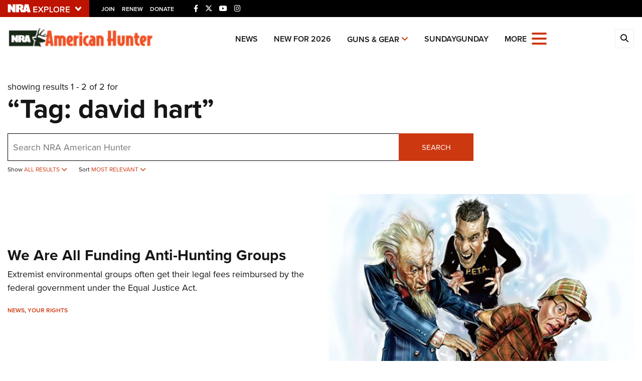

--- FILE ---
content_type: text/html; charset=utf-8
request_url: https://www.google.com/recaptcha/api2/aframe
body_size: 185
content:
<!DOCTYPE HTML><html><head><meta http-equiv="content-type" content="text/html; charset=UTF-8"></head><body><script nonce="GVyFbbZ3LoODkdBQFKlvyw">/** Anti-fraud and anti-abuse applications only. See google.com/recaptcha */ try{var clients={'sodar':'https://pagead2.googlesyndication.com/pagead/sodar?'};window.addEventListener("message",function(a){try{if(a.source===window.parent){var b=JSON.parse(a.data);var c=clients[b['id']];if(c){var d=document.createElement('img');d.src=c+b['params']+'&rc='+(localStorage.getItem("rc::a")?sessionStorage.getItem("rc::b"):"");window.document.body.appendChild(d);sessionStorage.setItem("rc::e",parseInt(sessionStorage.getItem("rc::e")||0)+1);localStorage.setItem("rc::h",'1769470445328');}}}catch(b){}});window.parent.postMessage("_grecaptcha_ready", "*");}catch(b){}</script></body></html>